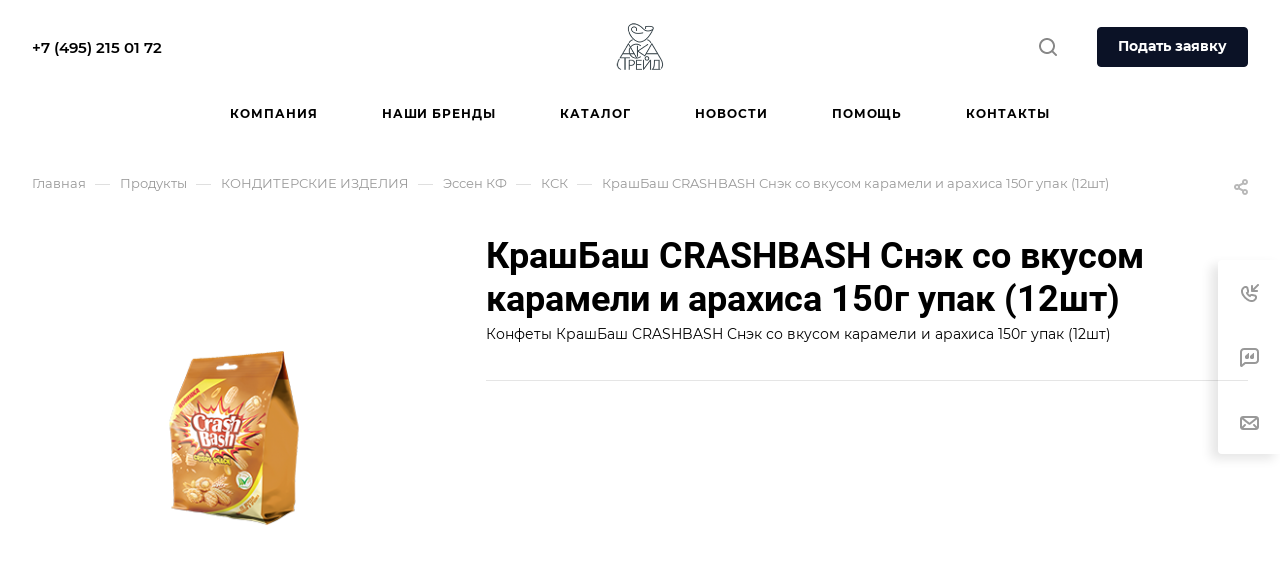

--- FILE ---
content_type: text/css
request_url: https://askatrade.ru/bitrix/cache/css/s1/aspro-allcorp3/default_32e616aa5450e429da46f3d42538fb86/default_32e616aa5450e429da46f3d42538fb86_v1.css?1767272910664
body_size: 664
content:


/* Start:/bitrix/templates/aspro-allcorp3/components/bitrix/subscribe.edit/footer/style.min.css?1754456583432*/
.subscribe-form__bottom-block{display:grid;grid-template-rows:0fr;overflow:hidden;transition:grid-template-rows .4s ease;}.subscribe-form__bottom-block-container{min-height:0;}.subscribe-form:has(.subscribe-input:not(:placeholder-shown)) .subscribe-form__bottom-block,.subscribe-form:focus-within .subscribe-form__bottom-block,.subscribe-form:has(.form-checkbox__input:checked) .subscribe-form__bottom-block{grid-template-rows:1fr;}
/* End */
/* /bitrix/templates/aspro-allcorp3/components/bitrix/subscribe.edit/footer/style.min.css?1754456583432 */


--- FILE ---
content_type: text/css
request_url: https://askatrade.ru/bitrix/cache/css/s1/aspro-allcorp3/default_435221eb33975e914c060d2fe5658f5f/default_435221eb33975e914c060d2fe5658f5f_v1.css?17672729102125
body_size: 2125
content:


/* Start:/bitrix/templates/aspro-allcorp3/css/bottom-icons-panel.min.css?17365935621937*/
.bottom-icons-panel{position:fixed;width:100%;left:0;bottom:0;background:#fff;background:var(--card_bg_black);box-shadow:0px -3px 10px rgba(0,0,0,.1);z-index:997;padding-bottom:calc(env(safe-area-inset-bottom) - 22px);}.bottom-icons-panel__content{display:flex;width:100%;overflow-x:auto;-webkit-overflow-scrolling:auto;}.bottom-icons-panel .bottom-icons-panel__content-link{display:flex;flex-shrink:0;align-items:center;justify-content:flex-end;flex-direction:column;min-width:75px;max-width:200px;height:56px;text-align:center;position:relative;overflow:hidden;padding:0 3px 2px;}.bottom-icons-panel__content-link--active .bottom-icons-panel__content-text{color:#9e9e9e;color:var(--theme-base-color);}.bottom-icons-panel__content-link--active svg path{fill:#9e9e9e;fill:var(--theme-base-color);}.bottom-icons-panel__content-text{align-self:normal;white-space:nowrap;overflow:hidden;text-overflow:ellipsis;}.bottom-icons-panel__content-link--display--block{display:block;}.bottom-icons-panel__content-link--with-counter{gap:5px 0;}.bottom-icons-panel__content-picture-wrapper{position:relative;}.bottom-icons-panel__content-picture-wrapper--mb-3{margin-bottom:2px;margin-top:4px;}.bottom-icons-panel__content::-webkit-scrollbar{-webkit-appearance:none;}.bottom-icons-panel__content::-webkit-scrollbar:vertical{width:6px;}.bottom-icons-panel__content::-webkit-scrollbar:horizontal{height:6px;}.bottom-icons-panel__content::-webkit-scrollbar-thumb{background-color:rgba(153,153,153,1);background:var(--gray_bg_black);border-radius:10px;border:2px solid #ffffff;border-color:var(--black_bg_black);}.bottom-icons-panel__content::-webkit-scrollbar-track{border-radius:10px;background-color:#ffffff;background:none;}.bottom-icons-panel .header-cart__count,.bottom-icons-panel .icon-count{top:auto;bottom:0;}@media (min-width:992px){.bottom-icons-panel{display:none}}@media (max-width:991px){.bottom-icons-panel_y .footer{padding-bottom:62px}}
/* End */
/* /bitrix/templates/aspro-allcorp3/css/bottom-icons-panel.min.css?17365935621937 */


--- FILE ---
content_type: application/javascript
request_url: https://askatrade.ru/bitrix/cache/js/s1/aspro-allcorp3/default_1151214e97cb0cdd808ad837d502af49/default_1151214e97cb0cdd808ad837d502af49_v1.js?1767272910624
body_size: 624
content:

; /* Start:"a:4:{s:4:"full";s:100:"/bitrix/templates/aspro-allcorp3/components/bitrix/subscribe.edit/footer/script.min.js?1767272906224";s:6:"source";s:82:"/bitrix/templates/aspro-allcorp3/components/bitrix/subscribe.edit/footer/script.js";s:3:"min";s:0:"";s:3:"map";s:0:"";}"*/
BX.ready((function(){$("form.subscribe-form").validate({submitHandler:function(o){$(o).valid()&&BX.onCustomEvent("onSubmitForm",[{type:"form_submit",form:o,form_name:"subscribe-footer-form"}])},rules:{EMAIL:{email:!0}}})}));
/* End */
;; /* /bitrix/templates/aspro-allcorp3/components/bitrix/subscribe.edit/footer/script.min.js?1767272906224*/
